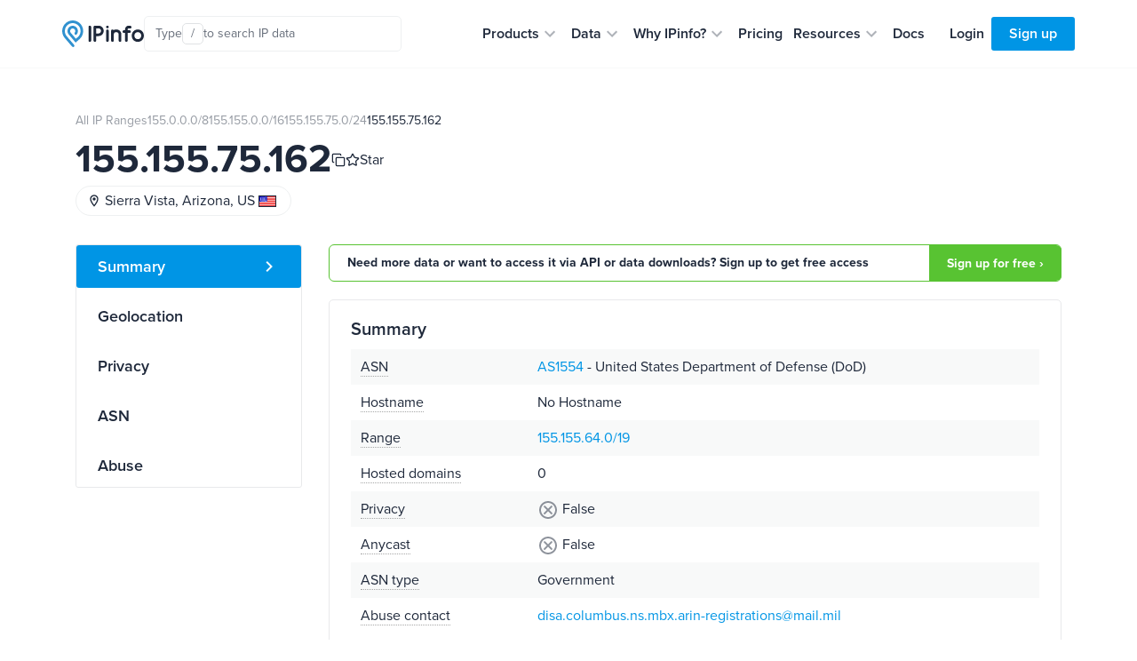

--- FILE ---
content_type: text/html; charset=utf-8
request_url: https://ipinfo.io/155.155.75.162
body_size: 15143
content:


<!DOCTYPE html>
<html lang="en">
<head>
    <title>
    155.155.75.162 | Sierra Vista, AS1554, & VPN Not Detected
 - IPinfo.io</title>
    <meta charset="utf-8">
    <meta name="apple-itunes-app" content="app-id=917634022">
    <meta name="viewport" content="width=device-width, initial-scale=1, shrink-to-fit=no, user-scalable=no">
    <meta name="description" content="
    
        Get Details for IP 155.155.75.162: Hosted by United States Department of Defense (DoD), located in Sierra Vista, Arizona, United States. View ranges, ASN info, and related IPs.
    
">

    <script type="application/ld+json">
        {
            "@context": "https://schema.org",
            "@graph": [
              {
                "@type": "WebSite",
                "url": "https://ipinfo.io/"
              },
              {
                "@type": "SoftwareApplication",
                "name": "IPinfo",
                "url": "https://ipinfo.io/",
                "operatingSystem": "All (API/Offline Database)",
                "applicationCategory": "DeveloperApplication",
                "image": "https://website-cdn.assets.ipinfo.io/_next/static/media/logo-negative.e34074b5.svg",
                "description": "A free, lightweight web application and API service providing instant, high-level IP address details, including city, region, country, and organization (ISP) information. Accurate country-level geolocation and ASN details for free. No monthly fees, no credit card required, and unlimited API requests."
              }
            ]
          }
    </script>

    <script src="https://cdn-4.convertexperiments.com/v1/js/100412930-100413825.js?environment=live"></script>

    <link rel="manifest" href="https://cdn.assets.ipinfo.io/static/manifest.json">
    <link rel="icon" sizes="48x48" href="https://cdn.assets.ipinfo.io/static/deviceicons/android-icon-48x48.png">
    <link rel="icon" sizes="96x96" href="https://cdn.assets.ipinfo.io/static/deviceicons/android-icon-96x96.png">
    <link rel="icon" sizes="192x192" href="https://cdn.assets.ipinfo.io/static/deviceicons/android-icon-192x192.png">
    <link rel="apple-touch-icon-precomposed" href="https://cdn.assets.ipinfo.io/static/deviceicons/apple-icon-precomposed.png">
    <link type="image/x-icon" href="https://cdn.assets.ipinfo.io/static/favicon-96x96.png?v3" rel="shortcut icon">

    <script src="/static/js/js.cookie.min.js"></script>
    
<!-- Google Tag Manager -->
<script>
  const gtmId = 'GTM-KT5KQLB';

  (function(w,d,s,l,i){w[l]=w[l]||[];w[l].push({'gtm.start':
      new Date().getTime(),event:'gtm.js'});var f=d.getElementsByTagName(s)[0],
                                                j=d.createElement(s),dl=l!='dataLayer'?'&l='+l:'';j.async=true;j.src=
    'https://www.googletagmanager.com/gtm.js?id='+i+dl;f.parentNode.insertBefore(j,f);
  })(window,document, 'script', 'dataLayer', gtmId)
</script>



<!-- End Google Tag Manager -->


    
  <script>
    window.captureEvent = function(ev) {
      if (!ev?.detail?.event) {
        return
      }

      if (window.dataLayer) {
        window.dataLayer.push(ev.detail.analyticsEvent)
      }
    }

    document.addEventListener('DASHBOARD_ACTIVITY', window.captureEvent)
  </script>




    <link rel="preconnect" href="https://use.typekit.net" crossorigin />
    <link rel="preload" as="style" href="https://use.typekit.net/qls3unz.css" />
    <link rel="stylesheet" href="https://use.typekit.net/qls3unz.css" media="print" onload="this.media='all'" />
    <noscript>
        <link rel="stylesheet" href="https://use.typekit.net/qls3unz.css" />
    </noscript>
    <link rel="preconnect" href="https://fonts.gstatic.com" crossorigin />
    <link rel="preload" as="style" href="https://fonts.googleapis.com/css2?family=Source+Code+Pro&display=swap" />
    <link rel="stylesheet" href="https://fonts.googleapis.com/css2?family=Source+Code+Pro&display=swap" media="print" onload="this.media='all'" />
    <noscript>
        <link rel="stylesheet" href="https://fonts.googleapis.com/css2?family=Source+Code+Pro&display=swap" />
    </noscript>
    <link rel="stylesheet" href="https://cdn.assets.ipinfo.io/static/dist/fast.css">
    
    
    <link rel="stylesheet" href="https://cdn.assets.ipinfo.io/static/dist/flags.css">
    <link rel="stylesheet" href="https://cdn.assets.ipinfo.io/static/dist/ip-asn.css">

    
    <style>
    </style>

    <meta name="twitter:card" content="summary_large_image" />
    <meta name="twitter:site" content="@ipinfo" />
    <meta name="twitter:title" content="
    155.155.75.162 | Sierra Vista, AS1554, & VPN Not Detected
 - IPinfo.io" />
    <meta name="twitter:description" content="
    
        Get Details for IP 155.155.75.162: Hosted by United States Department of Defense (DoD), located in Sierra Vista, Arizona, United States. View ranges, ASN info, and related IPs.
    
" />
    <meta name="twitter:image" content="https://ipinfo.io/static/images/og_logo.png" />

    <link rel="canonical" href="https://ipinfo.io/155.155.75.162">

    <meta property="og:image" content="https://ipinfo.io/static/images/og_logo.png" />
    <meta property="og:title" content="
    155.155.75.162 | Sierra Vista, AS1554, & VPN Not Detected
 - IPinfo.io" />
    <meta property="og:description" content="
    
        Get Details for IP 155.155.75.162: Hosted by United States Department of Defense (DoD), located in Sierra Vista, Arizona, United States. View ranges, ASN info, and related IPs.
    
" />

    <meta property="og:type" content="website" />
    <meta property="og:url" content="https://ipinfo.io/155.155.75.162" />

    <script>
    !function(t,e){var o,n,p,r;e.__SV||(window.posthog=e,e._i=[],e.init=function(i,s,a){function g(t,e){var o=e.split(".");2==o.length&&(t=t[o[0]],e=o[1]),t[e]=function(){t.push([e].concat(Array.prototype.slice.call(arguments,0)))}}(p=t.createElement("script")).type="text/javascript",p.crossOrigin="anonymous",p.async=!0,p.src=s.api_host.replace(".i.posthog.com","-assets.i.posthog.com")+"/static/array.js",(r=t.getElementsByTagName("script")[0]).parentNode.insertBefore(p,r);var u=e;for(void 0!==a?u=e[a]=[]:a="posthog",u.people=u.people||[],u.toString=function(t){var e="posthog";return"posthog"!==a&&(e+="."+a),t||(e+=" (stub)"),e},u.people.toString=function(){return u.toString(1)+".people (stub)"},o="init capture register register_once register_for_session unregister unregister_for_session getFeatureFlag getFeatureFlagPayload isFeatureEnabled reloadFeatureFlags updateEarlyAccessFeatureEnrollment getEarlyAccessFeatures on onFeatureFlags onSessionId getSurveys getActiveMatchingSurveys renderSurvey canRenderSurvey getNextSurveyStep identify setPersonProperties group resetGroups setPersonPropertiesForFlags resetPersonPropertiesForFlags setGroupPropertiesForFlags resetGroupPropertiesForFlags reset get_distinct_id getGroups get_session_id get_session_replay_url alias set_config startSessionRecording stopSessionRecording sessionRecordingStarted captureException loadToolbar get_property getSessionProperty createPersonProfile opt_in_capturing opt_out_capturing has_opted_in_capturing has_opted_out_capturing clear_opt_in_out_capturing debug".split(" "),n=0;n<o.length;n++)g(u,o[n]);e._i.push([i,s,a])},e.__SV=1)}(document,window.posthog||[]);

    posthog.init('phc_EhEopj3qTlhp5jhhMAyuhl0PFBwe6xfzSKGKCkJc9vg', {
        api_host: 'https://us.i.posthog.com',
        autocapture: false,
        capture_pageview: false,
        capture_pageleave: 'if_capture_pageview',
    });
</script>



</head>

<body class="position-relative" data-target="#menu-items" data-spy="scroll" data-offset="140" data-page-type="ip-address">
    
    <header class="public-header">
        <div class="public-header__container">
            <div class="public-header__container-content">
                <div class="public-header__container-content-left">
                    <a href="/" class="public-header__content-left-logo">
                        <img src="https://cdn.assets.ipinfo.io/static/images/layout/logo.svg" width="92" height="30" alt="IPinfo">
                    </a>

                    <div class="public-header__content-left-lookup-container">
                        
<div id="lookup-search" class="lookup-search with-shortcuts-references" data-active="false" data-invalid="false">
    <form id="lookup-search-form" class="lookup-search__form">
        <input
            id="lookup-search-input"
            type="text"
            autocomplete="off"
            placeholder="Search any IP data"
            class="lookup-search__input"
            value=""
        >

        <div class="lookup-search__icons">
            <span class="lookup-search__icons-search">
                <svg xmlns="http://www.w3.org/2000/svg" width="20" height="20" viewBox="0 0 24 24"><path fill="currentColor" d="M15.5 14h-.79l-.28-.27A6.47 6.47 0 0 0 16 9.5A6.5 6.5 0 1 0 9.5 16c1.61 0 3.09-.59 4.23-1.57l.27.28v.79l5 4.99L20.49 19zm-6 0C7.01 14 5 11.99 5 9.5S7.01 5 9.5 5S14 7.01 14 9.5S11.99 14 9.5 14"/></svg>
            </span>
            <div class="lookup-search__icons-command-key">
                <kbd class="block font-sans">⌘K</kbd>
            </div>
            <div class="lookup-search__visual-placeholder">
                <span class="lookup-search__visual-placeholder-text">Type</span>
                <kbd class="lookup-search__visual-placeholder-kbd">/</kbd>
                <span class="lookup-search__visual-placeholder-text">to search<span class="lookup-search__visual-placeholder-text--xl"> IP data</span></span>
            </div>
        </div>
    </form>

    <div id="lookup-search-dropdown" class="lookup-search__dropdown">
        <div id="lookup-search-dropdown-error" class="lookup-search__dropdown-error">
            <span id="lookup-search-dropdown-error-text"></span>
            <div class="lookup-search__dropdown-divider"></div>
        </div>

        <div id="lookup-search-dropdown-items" class="lookup-search__dropdown-items">
        </div>

        <div class="lookup-search__dropdown-divider"></div>

        <div class="lookup-search__dropdown-bottom-links">
            <a href="/dashboard/lookup/history" class="lookup-search__dropdown-bottom-link">History</a>
        
            <span class="lookup-search__dropdown-bottom-dot"></span>
        
            <a id="starred-link" href="/dashboard/starred" class="lookup-search__dropdown-bottom-link">Starred</a>
        
            <span class="lookup-search__dropdown-bottom-dot"></span>
        
            <button type="button" class="lookup-search__dropdown-bottom-hotkeys" id="lookup-search-hotkeys-button">
                <kbd class="lookup-search__dropdown-item-kbd">?</kbd>
                <span>Hotkeys</span>
            </button>
        </div>
    </div>
</div>

                    </div>
                </div>

                <div class="public-header__container-content-right">
                    <div class="public-header__content-right-navigation">
                        <nav class="public-header__navigation">
                            <ul class="public-header__navigation-list">
                                <li data-expanded="false">
                                    <button class="public-header__navigation-item" type="button" aria-label="Products" aria-expanded="false" aria-controls="products" aria-haspopup="menu" aria-roledescription="navigation item">
                                        <span>Products</span>

                                        <svg
                                            xmlns="http://www.w3.org/2000/svg"
                                            xmlns:xlink="http://www.w3.org/1999/xlink"
                                            aria-hidden="true"
                                            role="img"
                                            width="24"
                                            height="24"
                                            preserveAspectRatio="xMidYMid meet"
                                            viewBox="0 0 24 24"
                                        >
                                            <path
                                                fill="#afb3b9"
                                                d="M7.41 8.59L12 13.17l4.59-4.58L18 10l-6 6l-6-6z"
                                            >
                                            </path>
                                        </svg>
                                    </button>
                                </li>

                                <li data-expanded="false">
                                    <button class="public-header__navigation-item" type="button" aria-label="Data" aria-expanded="false" aria-controls="data" aria-haspopup="menu" aria-roledescription="navigation item">
                                        <span>Data</span>

                                        <svg
                                            xmlns="http://www.w3.org/2000/svg"
                                            xmlns:xlink="http://www.w3.org/1999/xlink"
                                            aria-hidden="true"
                                            role="img"
                                            width="24"
                                            height="24"
                                            preserveAspectRatio="xMidYMid meet"
                                            viewBox="0 0 24 24"
                                        >
                                            <path
                                                fill="#afb3b9"
                                                d="M7.41 8.59L12 13.17l4.59-4.58L18 10l-6 6l-6-6z"
                                            >
                                            </path>
                                        </svg>
                                    </button>
                                </li>

                                <li data-expanded="false">
                                    <button class="public-header__navigation-item" type="button" aria-label="Why IPinfo?" aria-expanded="false" aria-controls="why-ipinfo" aria-haspopup="menu" aria-roledescription="navigation item">
                                        <span>Why IPinfo?</span>

                                        <svg
                                            xmlns="http://www.w3.org/2000/svg"
                                            xmlns:xlink="http://www.w3.org/1999/xlink"
                                            aria-hidden="true"
                                            role="img"
                                            width="24"
                                            height="24"
                                            preserveAspectRatio="xMidYMid meet"
                                            viewBox="0 0 24 24"
                                        >
                                            <path
                                                fill="#afb3b9"
                                                d="M7.41 8.59L12 13.17l4.59-4.58L18 10l-6 6l-6-6z"
                                            >
                                            </path>
                                        </svg>
                                    </button>
                                </li>

                                <li>
                                    <a href="/pricing" class="public-header__navigation-item" aria-roledescription="navigation item">
                                        <span>Pricing</span>
                                    </a>
                                </li>

                                <li data-expanded="false">
                                    <button class="public-header__navigation-item" type="button" aria-label="Resources" aria-expanded="false" aria-controls="resources" aria-haspopup="menu" aria-roledescription="navigation item">
                                        <span>Resources</span>

                                        <svg
                                            xmlns="http://www.w3.org/2000/svg"
                                            xmlns:xlink="http://www.w3.org/1999/xlink"
                                            aria-hidden="true"
                                            role="img"
                                            width="24"
                                            height="24"
                                            preserveAspectRatio="xMidYMid meet"
                                            viewBox="0 0 24 24"
                                        >
                                            <path
                                                fill="#afb3b9"
                                                d="M7.41 8.59L12 13.17l4.59-4.58L18 10l-6 6l-6-6z"
                                            >
                                            </path>
                                        </svg>
                                    </button>
                                </li>

                                <li>
                                    <a href="/developers" class="public-header__navigation-item" aria-roledescription="navigation item">
                                        <span>Docs</span>
                                    </a>
                                </li>
                            </ul>

                            <div class="public-header__navigation-dropdown" data-visible="false">
                                <div class="public-header__navigation-dropdown-aside">
                                </div>
                                <div class="public-header__navigation-dropdown-main">
                                </div>
                            </div>
                        </nav>
                    </div>

                    <div class="public-header__actions">
                        <div class="public-header__actions-menu">
                            <button type="button" class="public-header__actions-menu-button" aria-label="Toggle menu">
                                <svg class="public-header__actions-menu-button-icon public-header__actions-menu-button-icon--menu" xmlns="http://www.w3.org/2000/svg" width="24" height="24" viewBox="0 0 24 24">
                                    <path fill="currentColor" d="M3 18h18v-2H3zm0-5h18v-2H3zm0-7v2h18V6z"/>
                                </svg>
                                <svg class="public-header__actions-menu-button-icon public-header__actions-menu-button-icon--close" xmlns="http://www.w3.org/2000/svg" width="24" height="24" viewBox="0 0 24 24">
                                    <path fill="currentColor" d="M19 6.41L17.59 5L12 10.59L6.41 5L5 6.41L10.59 12L5 17.59L6.41 19L12 13.41L17.59 19L19 17.59L13.41 12z"/>
                                </svg>
                            </button>
                        </div>

                        <div class="public-header__actions-buttons">
                            
                                <a href="/login" class="public-header__actions-buttons-button public-header__actions-buttons-login"><span>Login</span></a>
                                <a href="/signup" class="public-header__actions-buttons-button public-header__actions-buttons-signup"><span>Sign up</span></a>
                            
                        </div>
                    </div>
                </div>
            </div>

            <div class="public-header__mobile-menu" data-open="false">
                <div class="public-header__mobile-menu-content">
                    <div class="public-header__mobile-menu-buttons">
                        
                            <a href="/login" class="public-header__actions-buttons-button public-header__actions-buttons-login">Login</a>
                            <a href="/signup" class="public-header__actions-buttons-button public-header__actions-buttons-signup">Sign up</a>
                        
                    </div>

                    <div class="public-header__mobile-menu-lookup">
                        
<div id="lookup-search-mobile" class="lookup-search lookup-search-mobile" data-active="false" data-invalid="false">
    <form id="lookup-search-mobile-form" class="lookup-search__form">
        <input
            id="lookup-search-mobile-input"
            type="text"
            autocomplete="off"
            placeholder="Search any IP data"
            class="lookup-search__input"
            value=""
        >
    </form>

    <div class="lookup-search-mobile__error-message">
        <span>Invalid IP or ASN</span>
    </div>
</div>

                    </div>

                    <nav class="public-header__mobile-menu-navigation">
                        <ul class="public-header__mobile-menu-navigation-list">
                            <li data-expanded="false">
                                <button class="public-header__mobile-menu-navigation-item" type="button" data-nav-id="products">
                                    <span>Products</span>
                                    <svg xmlns="http://www.w3.org/2000/svg" width="24" height="24" viewBox="0 0 24 24">
                                        <path fill="#afb3b9" d="M7.41 8.59L12 13.17l4.59-4.58L18 10l-6 6l-6-6z"></path>
                                    </svg>
                                </button>
                                <ul class="public-header__mobile-menu-navigation-submenu"></ul>
                            </li>

                            <li data-expanded="false">
                                <button class="public-header__mobile-menu-navigation-item" type="button" data-nav-id="data">
                                    <span>Data</span>
                                    <svg xmlns="http://www.w3.org/2000/svg" width="24" height="24" viewBox="0 0 24 24">
                                        <path fill="#afb3b9" d="M7.41 8.59L12 13.17l4.59-4.58L18 10l-6 6l-6-6z"></path>
                                    </svg>
                                </button>
                                <ul class="public-header__mobile-menu-navigation-submenu"></ul>
                            </li>

                            <li data-expanded="false">
                                <button class="public-header__mobile-menu-navigation-item" type="button" data-nav-id="why-ipinfo">
                                    <span>Why IPinfo?</span>
                                    <svg xmlns="http://www.w3.org/2000/svg" width="24" height="24" viewBox="0 0 24 24">
                                        <path fill="#afb3b9" d="M7.41 8.59L12 13.17l4.59-4.58L18 10l-6 6l-6-6z"></path>
                                    </svg>
                                </button>
                                <ul class="public-header__mobile-menu-navigation-submenu"></ul>
                            </li>

                            <li>
                                <a href="/pricing" class="public-header__mobile-menu-navigation-item">
                                    <span>Pricing</span>
                                </a>
                            </li>

                            <li data-expanded="false">
                                <button class="public-header__mobile-menu-navigation-item" type="button" data-nav-id="resources">
                                    <span>Resources</span>
                                    <svg xmlns="http://www.w3.org/2000/svg" width="24" height="24" viewBox="0 0 24 24">
                                        <path fill="#afb3b9" d="M7.41 8.59L12 13.17l4.59-4.58L18 10l-6 6l-6-6z"></path>
                                    </svg>
                                </button>
                                <ul class="public-header__mobile-menu-navigation-submenu"></ul>
                            </li>

                            <li>
                                <a href="/developers" class="public-header__mobile-menu-navigation-item">
                                    <span>Docs</span>
                                </a>
                            </li>
                        </ul>
                    </nav>
                </div>
            </div>
        </div>
    </header>
    
    <div class="main-content ">
        

<script type="application/ld+json">
{
  "@context": "https://schema.org",
  "@graph": [
    {
      "@type": "WebSite",
      "url": "https://ipinfo.io/"
    },
    {
      "@type": "Service",
      "name": "IP Address Lookup for 155.155.75.162",
      "serviceType": "IP Data Lookup",
      "description": "Comprehensive data intelligence and geolocation data for the IP address 155.155.75.162. Includes location, network, company, and security details.",
      "url": "https://ipinfo.io/155.155.75.162",
      "serviceOutput": {
        "@type": "Organization",
        "name": "IPinfo, The Internet Data Company",
        "url": "https://ipinfo.io/about"
      },
      "areaServed": {
        "@type": "Place",
        "name": "Sierra Vista, Arizona, United States",
        "geo": {
          "@type": "GeoCoordinates",
          "latitude": "31.5587",
          "longitude": "-110.3441"
        }
      },
      "provider": {
        "@type": "Organization",
        "name": "IPinfo"
      }
    }
  ]
}
</script>

<div class="container design-new">
    <section class="net-page-header">
            
            <ol class="breadcrumbs mb-1">
                <li>
                    <a href="/ips">All IP Ranges</a>
                </li>
                
                
                    <li>
                        <a href="/ips/155.0.0.0/8">155.0.0.0/8</a>
                    </li>
                
                    <li>
                        <a href="/ips/155.155.0.0/16">155.155.0.0/16</a>
                    </li>
                
                    <li>
                        <a href="/ips/155.155.75.0/24">155.155.75.0/24</a>
                    </li>
                
                <li>
                    155.155.75.162
                </li>
            </ol>
            
            

            <div style="display: flex; align-items: center; gap: 16px;">
                <h1 class="h1-data-pages">155.155.75.162</h1>
                
                    
<div class="ip-actions" data-ip="155.155.75.162">
    <button
        title="Copy"
        class="ip-actions__copy-icon"
        data-copy="155.155.75.162"
    >
        <div style="width: 16px; height: 16px;">
            <svg
                class="ip-actions__copy-icon-confirm"
                xmlns="http://www.w3.org/2000/svg"
                width="16"
                height="16"
                viewBox="0 0 24 24"
                fill="none"
                stroke="currentColor"
                stroke-width="2"
                stroke-linecap="round"
                stroke-linejoin="round"
                class="lucide lucide-check-icon lucide-check"
            >
                <path d="M20 6 9 17l-5-5" />
            </svg>
            <svg
                class="ip-actions__copy-icon-default"
                xmlns="http://www.w3.org/2000/svg"
                width="16"
                height="16"
                viewBox="0 0 24 24"
                fill="none"
                stroke="currentColor"
                stroke-width="2"
                stroke-linecap="round"
                stroke-linejoin="round"
                class="lucide lucide-copy-icon lucide-copy"
            >
                <rect width="14" height="14" x="8" y="8" rx="2" ry="2" />
                <path
                    d="M4 16c-1.1 0-2-.9-2-2V4c0-1.1.9-2 2-2h10c1.1 0 2 .9 2 2"
                />
            </svg>
        </div>
    </button>

    <button
        id="star-ip-button"
        title="Star IP address"
        class="ip-actions__star-button"
        data-ip="155.155.75.162"
        disabled
    >
        <div style="width: 16px; height: 16px;">
            <svg
                xmlns="http://www.w3.org/2000/svg"
                width="16"
                height="16"
                viewBox="0 0 24 24"
                fill="currentColor"
                stroke="currentColor"
                stroke-width="2"
                stroke-linecap="round"
                stroke-linejoin="round"
                class="star-icon-starred lucide lucide-star-icon lucide-star"
            >
                <path
                    d="M11.525 2.295a.53.53 0 0 1 .95 0l2.31 4.679a2.123 2.123 0 0 0 1.595 1.16l5.166.756a.53.53 0 0 1 .294.904l-3.736 3.638a2.123 2.123 0 0 0-.611 1.878l.882 5.14a.53.53 0 0 1-.771.56l-4.618-2.428a2.122 2.122 0 0 0-1.973 0L6.396 21.01a.53.53 0 0 1-.77-.56l.881-5.139a2.122 2.122 0 0 0-.611-1.879L2.16 9.795a.53.53 0 0 1 .294-.906l5.165-.755a2.122 2.122 0 0 0 1.597-1.16z"
                />
            </svg>
            <svg
                xmlns="http://www.w3.org/2000/svg"
                width="16"
                height="16"
                viewBox="0 0 24 24"
                fill="none"
                stroke="currentColor"
                stroke-width="2"
                stroke-linecap="round"
                stroke-linejoin="round"
                class="star-icon-star lucide lucide-star-icon lucide-star"
            >
                <path
                    d="M11.525 2.295a.53.53 0 0 1 .95 0l2.31 4.679a2.123 2.123 0 0 0 1.595 1.16l5.166.756a.53.53 0 0 1 .294.904l-3.736 3.638a2.123 2.123 0 0 0-.611 1.878l.882 5.14a.53.53 0 0 1-.771.56l-4.618-2.428a2.122 2.122 0 0 0-1.973 0L6.396 21.01a.53.53 0 0 1-.77-.56l.881-5.139a2.122 2.122 0 0 0-.611-1.879L2.16 9.795a.53.53 0 0 1 .294-.906l5.165-.755a2.122 2.122 0 0 0 1.597-1.16z"
                />
            </svg>
        </div>
        <span>Star</span>
    </button>
</div>

                
            </div>

            

            

            

            

        <div class="flex items-center">
            <div class="tags flex items-center">
                <a href="/countries/us" class="tag flex items-center">
                    <img src="https://cdn.assets.ipinfo.io/static/images/layout/location-on.svg" class="mr-1"/>
                    Sierra Vista, Arizona, US
                    <i class="flag flag-us flex items-center ml-1"></i>
                </a>
                
    
        <ul class="tags mb-0 flex items-center">
            
        </ul>
    

            </div>
        </div>
    </section>

    <section class="pt-0">
        <div class="row">
            <div class="col-lg-3 d-none d-lg-block pt-3">
                <div class="position-sticky" style="top: 96px;">
                    <ul class="nav flex-column ds21-vertical-menu" id="menu-items">
                        <li class="nav-item">
                            <a class="nav-link active" href="#block-summary">Summary</a>
                        </li>
                        <li class="nav-item">
                            <a class="nav-link" href="#block-geolocation">Geolocation</a>
                        </li>
                        
                        <li class="nav-item">
                            <a class="nav-link" href="#block-privacy">Privacy</a>
                        </li>
                        <li class="nav-item">
                            <a class="nav-link" href="#block-asn">ASN</a>
                        </li>
                        
                        
                        <li class="nav-item">
                            <a class="nav-link" href="#block-abuse">Abuse</a>
                        </li>
                        
                        
                    </ul>
                </div>
            </div>

            <div class="col-sm-12 col-lg-9">

            
                <div class="pt-3 pt-md-3 pb-1 call-to-action-sticky">
                    <div class="call-to-action call-to-action-green call-to-action-horizontal ">
                        <p class="text-charcoal-blue-15">Need more data or want to access it via API or data downloads? Sign up to get free access</p>
                        <a class="action-called-to" href="/signup">Sign up for free ›</a>
                    </div>
                </div>
            

                <div class="pt-3 pt-md-3 pb-1" id="block-summary">

                    <div class="card card-details mt-0">
                        <h2 class="h4 mb-2">Summary</h2>

                        <table class="table table-striped table-borderless table-sm two-column-table mb-0">
                            <tbody>

                                <tr>
                                    <td>
                                        <span
                                        class="text-popover"
                                        data-toggle="popover"
                                        data-placement="top"
                                        data-content="An autonomous system is a collection of connected Internet Protocol routing prefixes under the control of one or more network operators on behalf of a single administrative entity or domain, that presents a common and clearly defined routing policy to the Internet."
                                        data-trigger="hover">ASN</span>
                                    </td>
                                    <td>
                                        
                                            <a href="/AS1554">AS1554</a>
    
 - United States Department of Defense (DoD)
                                        
                                    </td>
                                </tr>


                                <tr>
                                    <td>
                                        <span
                                        class="text-popover"
                                        data-toggle="popover"
                                        data-placement="top"
                                        data-content="On the Internet, a hostname is a domain name assigned to a host computer. This is usually a combination of the host's local name with its parent domain's name."
                                        data-trigger="hover">Hostname</span>
                                    </td>
                                    <td>No Hostname
    </td>
                                </tr>

                                <tr>
                                    <td>
                                        <span
                                        class="text-popover"
                                        data-toggle="popover"
                                        data-placement="top"
                                        data-content="IP block that the IP address is part of."
                                        data-trigger="hover">Range</span>
                                    </td>
                                    <td><a href="/AS1554/155.155.64.0/19">155.155.64.0/19</a></td>
                                </tr>

                                

                                <tr>
                                    <td>
                                        <span
                                        class="text-popover"
                                        data-toggle="popover"
                                        data-placement="top"
                                        data-content="Number of domains hosted on this IP address"
                                        data-trigger="hover">Hosted domains</span>
                                    </td>
                                    <td>0</td>
                                </tr>


                                <tr>
                                    <td>
                                        <span
                                        class="text-popover"
                                        data-toggle="popover"
                                        data-placement="top"
                                        data-content="Whether the IP is using a VPN or another method to hide it"
                                        data-trigger="hover">Privacy</span>
                                    </td>
                                    <td>
                                        <span class="icon-24">
    
        <img class="mw-100 opacity-50" src="https://cdn.assets.ipinfo.io/static/images/ip-asn-icons/wrong-big.svg" />
    
</span>
                                        False
    
                                    </td>
                                </tr>

                                <tr>
                                    <td>
                                        <span
                                        class="text-popover"
                                        data-toggle="popover"
                                        data-placement="top"
                                        data-content="Anycast addresses are addresses that are shared by multiple systems"
                                        data-trigger="hover">Anycast</span>
                                    </td>
                                    <td>
                                        <span class="icon-24">
    
        <img class="mw-100 opacity-50" src="https://cdn.assets.ipinfo.io/static/images/ip-asn-icons/wrong-big.svg" />
    
</span>
                                        False
    
                                        
                                    </td>
                                </tr>

                                <tr>
                                    <td>
                                        <span
                                        class="text-popover"
                                        data-toggle="popover"
                                        data-placement="top"
                                        data-content="ISP, business or hosting"
                                        data-trigger="hover">ASN type</span>
                                    </td>
                                    <td>Government</td>
                                </tr>

                                <tr>
                                    <td>
                                        <span
                                        class="text-popover"
                                        data-toggle="popover"
                                        data-placement="top"
                                        data-content="Information belonging to the abuse contact"
                                        data-trigger="hover">Abuse contact</span>
                                    </td>
                                    <td>
                                        
                                            <a href="mailto:disa.columbus.ns.mbx.arin-registrations@mail.mil">disa.columbus.ns.mbx.arin-registrations@mail.mil</a>
                                        
                                    </td>
                                </tr>
                            </tbody>
                        </table>
                    </div>
                </div>

                <div id="block-geolocation" class="pt-3 pb-1">
                    <div class="card card-details">
                        <h2 class="h4 mb-2">IP Geolocation</h2>
                        <div class="d-md-flex justify-content-between">
                            <div>
                                <table class="table table-borderless table-xs geo-table">
                                    <tr>
                                        <td>City</td>
                                        <td>Sierra Vista</td>
                                    </tr>

                                    <tr>
                                        <td>State</td>
                                        <td>Arizona</td>
                                    </tr>

                                    <tr>
                                        <td>Country</td>
                                        <td><i class="flag flag-us mr-n1"></i> <a href="/countries/us">United States</a></td>
                                    </tr>

                                    <tr>
                                        <td>Postal</td>
                                        <td>85613</td>
                                    </tr>

                                    <tr>
                                        <td>Local time</td>
                                        <td>08:00 PM, Tuesday, January 13, 2026</td>
                                    </tr>

                                    <tr>
                                        <td>Timezone</td>
                                        <td>America/Phoenix</td>
                                    </tr>

                                    <tr>
                                        <td>Coordinates</td>
                                        <td>31.5587 N, 110.3441 W</td>
                                    </tr>
                                </table>
                            </div>

                            <div class="border">
                                <div class="row px-3">
                                    <iframe class="w-100" height="195" frameborder="0" src="https://www.google.com/maps/embed/v1/view?zoom=10&amp;center=31.5587,-110.3441&amp;key=AIzaSyAxNWYO2ifliaHY1yyosoPq6YTjmhhcqTk" allowfullscreen></iframe>
                                </div>
                                <div class="text-center p-2"><strong>31.5587 N, 110.3441 W</strong></div>
                            </div>
                        </div>

                        

                        

    

    <div class="api-information mt-4 row no-gutters align-items-center justify-content-between">
        <div class="col-md-7">
            <h3 class="h5 mb-2">IP Geolocation data</h3>
            <div class="opacity-75">IP geolocation lookup is the identification of an IP address&#39; geographic location in the real world.</div>
            <div class="mt-3 font-size-14 opacity-75">
                Useful for
                
                    <a href="/use-cases/ip-based-website-customization" class="charcoal-link">Web Personalization</a>, 
    
                     and 
    
                
                    <a href="/use-cases/ip-data-for-fintech" class="charcoal-link">Financial Technology</a>
    
                    
    
                
            </div>
        </div>
        <div class="mt-3 mt-md-0">
            <strong class="d-flex align-items-center">
                <a href="/data/ip-geolocation" class="text-decoration-none">IP Geolocation API &amp; Database<img class="ml-1" src="https://cdn.assets.ipinfo.io/static/images/ip-asn-icons/gt-arrow.svg" /></a>
            </strong>
            
            
        </div>
    </div>

                    </div>
                </div>

                

                <div id="block-privacy" class="pt-3 pb-1">
                    <div class="card card-details">
                        <h2 class="h4 mb-2">Privacy Detection</h2>
                        <div class="privacy-detection-grid">
                            

                            

                            

                            

                            

                            

                            <div class="privacy-pills">
                                
                                    <div class="privacy-pill">
                                        <svg width="16" height="16" viewBox="0 0 16 16" fill="none" xmlns="http://www.w3.org/2000/svg">
                                            <circle cx="8" cy="8" r="7" stroke="currentColor" stroke-width="1.5"/>
                                            <path d="M5 8L11 8" stroke="currentColor" stroke-width="1.5" stroke-linecap="round"/>
                                        </svg>
                                        <span>VPN</span>
                                    </div>
                                

                                
                                    <div class="privacy-pill">
                                        <svg width="16" height="16" viewBox="0 0 16 16" fill="none" xmlns="http://www.w3.org/2000/svg">
                                            <circle cx="8" cy="8" r="7" stroke="currentColor" stroke-width="1.5"/>
                                            <path d="M5 8L11 8" stroke="currentColor" stroke-width="1.5" stroke-linecap="round"/>
                                        </svg>
                                        <span>Proxy</span>
                                    </div>
                                

                                
                                    <div class="privacy-pill">
                                        <svg width="16" height="16" viewBox="0 0 16 16" fill="none" xmlns="http://www.w3.org/2000/svg">
                                            <circle cx="8" cy="8" r="7" stroke="currentColor" stroke-width="1.5"/>
                                            <path d="M5 8L11 8" stroke="currentColor" stroke-width="1.5" stroke-linecap="round"/>
                                        </svg>
                                        <span>Tor</span>
                                    </div>
                                

                                
                                    <div class="privacy-pill">
                                        <svg width="16" height="16" viewBox="0 0 16 16" fill="none" xmlns="http://www.w3.org/2000/svg">
                                            <circle cx="8" cy="8" r="7" stroke="currentColor" stroke-width="1.5"/>
                                            <path d="M5 8L11 8" stroke="currentColor" stroke-width="1.5" stroke-linecap="round"/>
                                        </svg>
                                        <span>Relay</span>
                                    </div>
                                

                                
                                    <div class="privacy-pill">
                                        <svg width="16" height="16" viewBox="0 0 16 16" fill="none" xmlns="http://www.w3.org/2000/svg">
                                            <circle cx="8" cy="8" r="7" stroke="currentColor" stroke-width="1.5"/>
                                            <path d="M5 8L11 8" stroke="currentColor" stroke-width="1.5" stroke-linecap="round"/>
                                        </svg>
                                        <span>Hosting</span>
                                    </div>
                                

                                
                                    <div class="privacy-pill">
                                        <svg width="16" height="16" viewBox="0 0 16 16" fill="none" xmlns="http://www.w3.org/2000/svg">
                                            <circle cx="8" cy="8" r="7" stroke="currentColor" stroke-width="1.5"/>
                                            <path d="M5 8L11 8" stroke="currentColor" stroke-width="1.5" stroke-linecap="round"/>
                                        </svg>
                                        <span>Residential Proxy</span>
                                    </div>
                                
                            </div>
                        </div>

                        

    

    <div class="api-information mt-4 row no-gutters align-items-center justify-content-between">
        <div class="col-md-7">
            <h3 class="h5 mb-2">Privacy Detection data</h3>
            <div class="opacity-75">Detects various methods used to mask a user&#39;s true IP address, including VPN detection, proxy detection, tor usage, relay usage, or a connection via a hosting provider.</div>
            <div class="mt-3 font-size-14 opacity-75">
                Useful for
                
                    <a href="/use-cases/cybersecurity" class="charcoal-link">Cybersecurity</a>, 
    
                     and 
    
                
                    <a href="/use-cases/ip-data-for-fintech" class="charcoal-link">Financial Technology</a>
    
                    
    
                
            </div>
        </div>
        <div class="mt-3 mt-md-0">
            <strong class="d-flex align-items-center">
                <a href="/data/proxy-vpn-detection" class="text-decoration-none">Privacy Detection API &amp; Database<img class="ml-1" src="https://cdn.assets.ipinfo.io/static/images/ip-asn-icons/gt-arrow.svg" /></a>
            </strong>
            
            
        </div>
    </div>

                    </div>
                </div>

                <div id="block-asn" class="pt-3 pb-1">
                    <div class="card card-details">
                        <h2 class="h4 mb-2">ASN</h2>

                        
                            <strong class="d-block font-size-26 mt-2">
                                <a href="/AS1554" class="text-decoration-none">AS1554</a> - United States Department of Defense (DoD)
                            </strong>

                            <div class="row  mt-3">
                                <div class="col-sm mt-3 mt-md-0">
                                    <div class="d-flex">
                                        <img class="align-self-start" src="https://cdn.assets.ipinfo.io/static/images/ip-asn-icons/domain.svg" />

                                        <div class="ml-2">
                                            <h6 class="uppercase-small-title">Domain</h6>
                                            <span>mail.mil</span>
                                        </div>
                                    </div>
                                </div>

                                <div class="col-sm mt-3 mt-md-0">
                                    <div class="d-flex">
                                        <img class="align-self-start" src="https://cdn.assets.ipinfo.io/static/images/ip-asn-icons/briefcase.svg" />

                                        <div class="ml-2">
                                            <h6 class="uppercase-small-title">ASN type</h6>
                                            <span>Government</span>
                                        </div>
                                    </div>
                                </div>

                                <div class="col-sm mt-3 mt-md-0">
                                    <div class="d-flex">
                                        <img class="align-self-start" src="https://cdn.assets.ipinfo.io/static/images/ip-asn-icons/network.svg" />

                                        <div class="ml-2">
                                            <h6 class="uppercase-small-title">Route</h6>
                                            <a href="/AS1554/155.155.64.0/19">155.155.64.0/19</a>
                                        </div>
                                    </div>
                                </div>
                            </div>
                            

    

    <div class="api-information mt-4 row no-gutters align-items-center justify-content-between">
        <div class="col-md-7">
            <h3 class="h5 mb-2">ASN data</h3>
            <div class="opacity-75">ASN details for every IP address and every ASN’s related domains, allocation date, registry name, total number of IP addresses, and assigned prefixes.</div>
            <div class="mt-3 font-size-14 opacity-75">
                Useful for
                
                    <a href="/use-cases/cybersecurity" class="charcoal-link">Cybersecurity</a>
    
                    
    
                
            </div>
        </div>
        <div class="mt-3 mt-md-0">
            <strong class="d-flex align-items-center">
                <a href="/data/ip-asn" class="text-decoration-none">ASN API &amp; Database<img class="ml-1" src="https://cdn.assets.ipinfo.io/static/images/ip-asn-icons/gt-arrow.svg" /></a>
            </strong>
            
            
        </div>
    </div>

                      
                    </div>
                </div>

                

                
                <div id="block-abuse" class="pt-3 pb-1">
                    <div class="card card-details">
                        <h2 class="h4 mb-2">Abuse Details</h2>

                        <div>
                            
                                <div class="my-2">
                                    <img
                                    src="https://cdn.assets.ipinfo.io/static/images/ip-asn-icons/place.svg"
                                    data-toggle="tooltip"
                                    data-placement="top"
                                    title="Abuse address" /> US, OH, Whitehall, DISA-Columbus, 300 North James Road, 43213
                                </div>
                            
                            
                                <div class="my-2">
                                    <img
                                    src="https://cdn.assets.ipinfo.io/static/images/ip-asn-icons/phone.svg"
                                    data-toggle="tooltip"
                                    data-placement="top"
                                    title="Contact number" /> +1-844-347-2457
                                </div>
                            
                            
                                <div class="my-2">
                                    <img
                                    src="https://cdn.assets.ipinfo.io/static/images/ip-asn-icons/mail.svg"
                                    data-toggle="tooltip"
                                    data-placement="top"
                                    title="Email address" />
                                    <a href="mailto:disa.columbus.ns.mbx.arin-registrations@mail.mil">disa.columbus.ns.mbx.arin-registrations@mail.mil</a>
                                </div>
                            
                        </div>

                        <div class="info-table my-3">
                            <div class="col-lg-6">
                                <div class="title">
                                    Name
                                </div>
                                <div>Registration</div>
                            </div>
                            <div class="col-lg-6">
                                <div class="title">
                                    Network
                                </div>
                                <div>
                                    155.155.0.0/16
                                </div>
                            </div>
                        </div>

                        

    

    <div class="api-information mt-4 row no-gutters align-items-center justify-content-between">
        <div class="col-md-7">
            <h3 class="h5 mb-2">Abuse Contact data</h3>
            <div class="opacity-75">Our abuse contact API returns data containing information belonging to the abuse contact of every IP address on the Internet.</div>
            <div class="mt-3 font-size-14 opacity-75">
                Useful for
                
                    <a href="/use-cases/cybersecurity" class="charcoal-link">Cybersecurity</a>
    
                    
    
                
            </div>
        </div>
        <div class="mt-3 mt-md-0">
            <strong class="d-flex align-items-center">
                <a href="/data/ip-abuse-contact" class="text-decoration-none">Abuse Contact API &amp; Database<img class="ml-1" src="https://cdn.assets.ipinfo.io/static/images/ip-asn-icons/gt-arrow.svg" /></a>
            </strong>
            
            
        </div>
    </div>

                    </div>
                </div>

                

                
            </div>
        </div>

    </section>

    <section>
    <div class="card bg-dark card-promotion">
        <div class="row">
            <div class="col-12 col-md-7">
                <h2>An API built with users in mind: reliable, accurate, and easy-to-use</h2>
                
                    <p>Discover why industry-leading companies around the globe love our data. IPinfo&#39;s accurate insights fuel use cases from cybersecurity, data enrichment, web personalization, and much more.</p>
                
                <div class="mt-3 mt-sm-5">
                    <a href="/signup" class="btn btn-lg btn-primary mr-md-3 mb-3">Get Started for Free</a>
                    <a href="/contact" class="btn btn-lg btn-secondary mb-3">Contact Sales</a>
                </div>
            </div>
            <div class="col-12 offset-md-1 col-md-4">
                <img src="https://cdn.assets.ipinfo.io/static/images/use-cases/promotion.svg" alt="IPinfo for all your IP geolocation needs">
            </div>
        </div>
    </div>
</section>

    <section>
        <div class="d-flex justify-content-between mb-3">
            <h2 class="mb-0">Our IP tools</h2>
            <a href="/tools" class="font-weight-semi-bold d-flex align-items-center charcoal-link text-decoration-none">Explore all tools <img src="https://cdn.assets.ipinfo.io/static/images/ip-asn-icons/chevron-right-charcoal.svg" class="ml-1"></a>
        </div>

        <div class="row">
    <div class="col-lg mb-3 mb-lg-0">
        <div class="card card-fill h-100">
            <img src="https://cdn.assets.ipinfo.io/static/images/icon-blue-floating-pin.svg" alt="What is my IP" width="36" height="36">
            <h4 class="my-2 py-1">What is my IP</h4>
            <p>Test our data accuracy by viewing insights from your IP address.</p>
            <a href="/what-is-my-ip" class="font-weight-semi-bold mt-1 d-flex align-items-center">See your IP address <img src="https://cdn.assets.ipinfo.io/static/images/data/icon-arrow-right.svg" class="ml-1"></a>
        </div>
    </div>

    <div class="col-lg mb-3 mb-lg-0">
        <div class="card card-fill h-100">
            <img src="https://cdn.assets.ipinfo.io/static/images/icon-blue-globe-pin.svg" alt="Map IPs" width="36" height="36">
            <h4 class="my-2 py-1">Map IPs</h4>
            <p>Paste up to 500,000 IPs to see where they're located on a map.</p>
            <a href="/tools/map" class="font-weight-semi-bold mt-1 d-flex align-items-center">Try Map IPs <img src="https://cdn.assets.ipinfo.io/static/images/data/icon-arrow-right.svg" class="ml-1"></a>
        </div>
    </div>

    <div class="col-lg mb-3 mb-lg-0">
        <div class="card card-fill h-100">
            <img src="https://cdn.assets.ipinfo.io/static/images/icon-blue-bar-chart-check.svg" alt="Summarize IPs" width="36" height="36">
            <h4 class="my-2 py-1">Summarize IPs</h4>
            <p>Use our data visualization tool to create a visual overview of multiple IPs. </p>
            <a href="/tools/summarize-ips" class="font-weight-semi-bold mt-1 d-flex align-items-center">Try Summarize IPs <img src="https://cdn.assets.ipinfo.io/static/images/data/icon-arrow-right.svg" class="ml-1"></a>
        </div>
    </div>
</div>

    </section>
</div>
<link rel="stylesheet" href="https://cdn.assets.ipinfo.io/static/assets/signup-modal.css">
<script src="https://cdn.assets.ipinfo.io/static/assets/signup-modal.js"></script>

<script>
  if (window.SignupModal) {
    window.IPINFO_SSO_CONFIG = {
      googleClientId: '318570798575-v1nrri0ol46erfkfoeot468aredrb3mv.apps.googleusercontent.com',
      githubClientId: 'ae31b3ce0f9811940660',
      githubRedirectUri: 'https://ipinfo.io/signup/github',
    };
  }
</script>

    </div>

    
    <style type="text/css">

    </style>
    <footer class="public-footer">
        <div class="public-footer__container">
            <nav>
                <ul>
                    <li class="public-footer__nav-item">
                        <button
                            type="button"
                            aria-expanded="false"
                            aria-controls="products"
                            aria-haspopup="menu"
                            aria-roledescription="navigation item"
                            data-active="false"
                        >
                            <div class="nav-item-icon">
                                <svg
                                    xmlns="http://www.w3.org/2000/svg"
                                    xmlns:xlink="http://www.w3.org/1999/xlink"
                                    aria-hidden="true"
                                    role="img"
                                    width="24"
                                    height="24"
                                    preserveAspectRatio="xMidYMid meet"
                                    viewBox="0 0 24 24"
                                >
                                    <path
                                        fill="currentColor"
                                        d="M7.41 8.59L12 13.17l4.59-4.58L18 10l-6 6l-6-6z"
                                    >
                                    </path>
                                </svg>
                            </div>

                            <span class="nav-item-label">Products</span>
                        </button>

                        <span class="public-footer__nav-item__label">Products</span>

                        <ul class="public-footer__nav-item-list" data-expanded="false">
                            <li>
                                <a href="/lite">
                                    <span>IPinfo Lite</span>
                                </a>
                            </li>
                            <li>
                                <a href="/products/core">
                                    <span>IPinfo Core</span>
                                </a>
                            </li>
                            <li>
                                <a href="/products/plus">
                                    <span>IPinfo Plus</span>
                                </a>
                            </li>
                            <li>
                                <a href="/products/enterprise">
                                    <span>IPinfo Enterprise</span>
                                </a>
                            </li>
                        </ul>
                        </span>
                    </li>

                    <li class="public-footer__nav-item">
                        <button
                            type="button"
                            aria-expanded="false"
                            aria-controls="data"
                            aria-haspopup="menu"
                            aria-roledescription="navigation item"
                            data-active="false"
                        >
                            <div class="nav-item-icon">
                                <svg
                                    xmlns="http://www.w3.org/2000/svg"
                                    xmlns:xlink="http://www.w3.org/1999/xlink"
                                    aria-hidden="true"
                                    role="img"
                                    width="24"
                                    height="24"
                                    preserveAspectRatio="xMidYMid meet"
                                    viewBox="0 0 24 24"
                                >
                                    <path
                                        fill="currentColor"
                                        d="M7.41 8.59L12 13.17l4.59-4.58L18 10l-6 6l-6-6z"
                                    >
                                    </path>
                                </svg>
                            </div>

                            <span class="nav-item-label">Data</span>
                        </button>

                        <span class="public-footer__nav-item__label">Data</span>

                        <ul class="public-footer__nav-item-list" data-expanded="false">
                            <li>
                                <a href="/data/ip-geolocation">
                                    <span>IP to Geolocation</span>
                                </a>
                            </li>
                            <li>
                                <a href="/products/ranges-api">
                                    <span>IP Ranges</span>
                                </a>
                            </li>
                            <li>
                                <a href="/data/proxy-vpn-detection">
                                    <span>Privacy Detection</span>
                                </a>
                            </li>
                            <li>
                                <a href="/data/ip-company">
                                    <span>IP to Company</span>
                                </a>
                            </li>
                            <li>
                                <a href="/data/ip-asn">
                                    <span>ASN</span>
                                </a>
                            </li>
                            <li>
                                <a href="/data/hosted-domains">
                                    <span>Hosted Domains</span>
                                </a>
                            </li>
                            <li>
                                <a href="/data/ip-carrier">
                                    <span>IP to Mobile Carrier</span>
                                </a>
                            </li>
                            <li>
                                <a href="/data/ip-abuse-contact">
                                    <span>Abuse Contact</span>
                                </a>
                            </li>
                            <li>
                                <a href="/data/whois">
                                    <span>IP Whois</span>
                                </a>
                            </li>
                            <li>
                                <a href="/data/residential-proxy">
                                    <span>Residential Proxy</span>
                                </a>
                            </li>
                        </ul>
                        </span>
                    </li>

                    <li class="public-footer__nav-item">
                        <button
                            type="button"
                            aria-expanded="false"
                            aria-controls="why-ipinfo"
                            aria-haspopup="menu"
                            aria-roledescription="navigation item"
                            data-active="false"
                        >
                            <div class="nav-item-icon">
                                <svg
                                    xmlns="http://www.w3.org/2000/svg"
                                    xmlns:xlink="http://www.w3.org/1999/xlink"
                                    aria-hidden="true"
                                    role="img"
                                    width="24"
                                    height="24"
                                    preserveAspectRatio="xMidYMid meet"
                                    viewBox="0 0 24 24"
                                >
                                    <path
                                        fill="currentColor"
                                        d="M7.41 8.59L12 13.17l4.59-4.58L18 10l-6 6l-6-6z"
                                    >
                                    </path>
                                </svg>
                            </div>

                            <span class="nav-item-label">Why IPinfo?</span>
                        </button>

                        <span class="public-footer__nav-item__label">Why IPinfo?</span>

                        <ul class="public-footer__nav-item-list" data-expanded="false">
                            <li>
                                <a href="/pricing">
                                    <span>Pricing</span>
                                </a>
                            </li>
                            <li>
                                <a href="/about">
                                    <span>About us</span>
                                </a>
                            </li>
                            <li>
                                <a href="/data-research">
                                    <span>Research</span>
                                </a>
                            </li>
                            <li>
                                <a href="/ip-data">
                                    <span>Data</span>
                                </a>
                            </li>
                            <li>
                                <a href="/community">
                                    <span>Our Community</span>
                                </a>
                            </li>
                            <li>
                                <a href="/probe-network">
                                    <span>Probe Network</span>
                                </a>
                            </li>
                            <li>
                                <a href="/customers">
                                    <span>Customers stories</span>
                                </a>
                            </li>
                            <li>
                                <a href="/use-cases">
                                    <span>Use cases</span>
                                </a>
                            </li>
                        </ul>
                        </span>
                    </li>

                    <li class="public-footer__nav-item">
                        <button
                            type="button"
                            aria-expanded="false"
                            aria-controls="resources"
                            aria-haspopup="menu"
                            aria-roledescription="navigation item"
                            data-active="false"
                        >
                            <div class="nav-item-icon">
                                <svg
                                    xmlns="http://www.w3.org/2000/svg"
                                    xmlns:xlink="http://www.w3.org/1999/xlink"
                                    aria-hidden="true"
                                    role="img"
                                    width="24"
                                    height="24"
                                    preserveAspectRatio="xMidYMid meet"
                                    viewBox="0 0 24 24"
                                >
                                    <path
                                        fill="currentColor"
                                        d="M7.41 8.59L12 13.17l4.59-4.58L18 10l-6 6l-6-6z"
                                    >
                                    </path>
                                </svg>
                            </div>

                            <span class="nav-item-label">Resources</span>
                        </button>

                        <span class="public-footer__nav-item__label">Resources</span>

                        <ul class="public-footer__nav-item-list" data-expanded="false">
                            <li>
                                <a href="/faq">
                                    <span>Help Center</span>
                                </a>
                            </li>
                            <li>
                                <a href="/support">
                                    <span>Support</span>
                                </a>
                            </li>
                            <li>
                                <a href="/blog">
                                    <span>Blog</span>
                                </a>
                            </li>
                            <li>
                                <a href="/e-books">
                                    <span>E-books & Presentations</span>
                                </a>
                            </li>
                            <li>
                                <a href="/press">
                                    <span>Press</span>
                                </a>
                            </li>
                            <li>
                                <a href="/tools">
                                    <span>Tools</span>
                                </a>
                            </li>
                            <li>
                                <a href="/developers">
                                    <span>Docs</span>
                                </a>
                            </li>
                        </ul>
                        </span>
                    </li>
                </ul>
            </nav>

            <div class="public-footer__socials">
                <img src="https://cdn.assets.ipinfo.io/static/images/layout/logo.svg" width="92" height="30" alt="IPinfo">

                <ul class="socials-list">
                    <li><a href="https://community.ipinfo.io" target="_blank" rel="noopener noreferrer"><img class="social-icon" alt="Community" loading="lazy" width="30" height="30" decoding="async" data-nimg="1" style="color:transparent" src="https://website-cdn.ipinfo.io/_next/static/media/discourse-light.91b917f1.svg" /></a></li>
                        <li><a href="https://www.linkedin.com/company/ipinfo/" target="_blank" rel="noopener noreferrer"><img class="social-icon" alt="LinkedIn" loading="lazy" width="30" height="30" decoding="async" data-nimg="1" style="color:transparent" src="https://website-cdn.ipinfo.io/_next/static/media/linkedin-light.c8869563.svg" /></a></li>
                        <li><a href="https://github.com/ipinfo" target="_blank" rel="noopener noreferrer"><img class="social-icon" alt="GitHub" loading="lazy" width="30" height="30" decoding="async" data-nimg="1" style="color:transparent" src="https://website-cdn.ipinfo.io/_next/static/media/github-light.9781e033.svg" /></a></li>
                        <li><a href="https://x.com/ipinfo" target="_blank" rel="noopener noreferrer"><img class="social-icon" alt="X" loading="lazy" width="30" height="30" decoding="async" data-nimg="1" style="color:transparent" src="https://website-cdn.ipinfo.io/_next/static/media/x-light.5e18e52f.svg" /></a></li>
                        <li><a href="https://www.youtube.com/@ipinfo-io" target="_blank" rel="noopener noreferrer"><img class="social-icon" alt="YouTube" loading="lazy" width="30" height="30" decoding="async" data-nimg="1" style="color:transparent" src="https://website-cdn.ipinfo.io/_next/static/media/youtube-light.cf5a6d38.svg"></a></li>
                        <li><a href="https://www.facebook.com/ipinfo.io" target="_blank" rel="noopener noreferrer"><img class="social-icon" alt="Facebook" loading="lazy" width="30" height="30" decoding="async" data-nimg="1" src="https://website-cdn.ipinfo.io/_next/static/media/facebook-light.0be4f2a5.svg" style="color: transparent;"></a></li>
                        <li><a href="https://www.instagram.com/ipinfo.io/#" target="_blank" rel="noopener noreferrer"><img class="social-icon" alt="Instagram" loading="lazy" width="30" height="30" decoding="async" data-nimg="1" src="https://website-cdn.ipinfo.io/_next/static/media/instagram-light.5e5b1314.svg" style="color: transparent;"></a></li>
                        <li><a href="https://www.threads.com/@ipinfo.io" target="_blank" rel="noopener noreferrer"><img class="social-icon" alt="Threads" loading="lazy" width="30" height="30" decoding="async" data-nimg="1" style="color:transparent" src="https://website-cdn.ipinfo.io/_next/static/media/threads-light.c1f1f3d7.svg"></a></li>
                        <li><a href="https://bsky.app/profile/ipinfo.bsky.social" target="_blank" rel="noopener noreferrer"><img class="social-icon" alt="Bluesky" loading="lazy" width="30" height="30" decoding="async" data-nimg="1" style="color:transparent" src="https://website-cdn.ipinfo.io/_next/static/media/bluesky-light.544fd3de.svg"></a></li>
                </ul>

                <ul class="reviews-list">
                    <li><a href="https://www.capterra.com/reviews/227725/IPinfo?utm_source=vendor&amp;utm_medium=badge&amp;utm_campaign=capterra_reviews_badge" target="_blank" rel="noopener noreferrer"><img alt="Capterra Reviews" border="0" loading="lazy" width="165" height="54" decoding="async" data-nimg="1" class="h-11 lg_h-14 lg_py-px" style="color:transparent" src="https://assets.capterra.com/badge/7cd654c7533ce5d2d550ac86472a835b.svg" /></a></li>
                    <li><a href="https://www.g2.com/products/ipinfo-io/reviews?utm_source=review-widget" target="_blank" rel="noopener noreferrer"><img alt="Read IPinfo.io reviews on G2" border="0" loading="lazy" width="108" height="54" decoding="async" data-nimg="1" class="h-11 lg_h-14 lg_py-px" style="color:transparent" src="https://www.g2.com/products/ipinfo-io/widgets/stars?color=white&amp;type=read" /></a></li>
                    <li><a href="https://www.getapp.com/business-intelligence-analytics-software/a/ipinfo/reviews/" target="_blank" rel="noopener noreferrer"><img alt="GetApp Reviews" border="0" loading="lazy" width="81" height="54" decoding="async" data-nimg="1" class="h-11 lg_h-14 lg_py-px" style="color:transparent" src="https://www.getapp.com/ext/reviews_widget/v1/dark/ipinfo-application" /></a></li>
                </ul>
            </div>

            <ul class="public-footer__institutional">
                <li>
                    <span>
                        Copyright © <span id="copyright-year"></span> IPinfo®
                    </span>
                </li>
                <li>
                    <a href="/terms-of-service">Terms & Conditions</a>
                </li>
                <li>
                    <a href="/privacy-policy">Privacy Policy</a>
                </li>
                <li>
                    <a href="/acceptable-use-policy">Acceptable Use Policy</a>
                </li>
            </ul>
        </div>
    </footer>
    
    
    
    
    <script type="text/javascript" src="https://cdn.assets.ipinfo.io/static/dist/fast.js"></script>
    <script>
    $(function() {
     
    });
    </script>
    <script src='https://www.google.com/recaptcha/api.js'></script>
    <script>
        function onSubmit(token) {
            // If we don't use setTimeout reportValidity doesn't work properly
            setTimeout(() => {
                const formEl = document.querySelector('form[data-recaptcha-form]');

                if(formEl.reportValidity()){
                    formEl.submit();
                } else {
                    grecaptcha.reset();
                }
            }, 0);

        }
    </script>
    
    <script type='application/ld+json'>
        {
            "@context": "http://schema.org",
            "@type": "DataFeed",
            "name": "155.155.75.162",
            "description": "Full IP address details for 155.155.75.162  (AS1554 United States Department of Defense (DoD))  including geolocation and map, hostname, and API details.",
            "image": "https://ipinfo.io/static/images/layout/logo.svg",
            "url": "https://ipinfo.io/155.155.75.162",
            "contentLocation":{
                "@type": "place",
                "address": {
                    "@type": "PostalAddress",
                    "streetAddress": "Sierra Vista, Arizona",
                    "addressRegion": "Sierra Vista, Arizona",
                    "PostalCode": "85613",
                    "addressCountry": "United States"
                },
                "hasMap": "https://www.google.com/maps/@31.5587,-110.3441?hl=en-GB",
                "geo": {
                    "@type": "GeoCoordinates",
                    "latitude": "31.5587",
                    "longitude": "-110.3441"
                }
            },
            "creator": {
                "@type": "organization",
                "name": "ipinfo",
                "legalName": "IDB LLC"
            },
            "variableMeasured": [
                

                
                    "AS1554 United States Department of Defense (DoD)",
                    "United States Department of Defense (DoD) (mail.mil)",
                    "155.155.64.0/19",
                

                
                    "disa.columbus.ns.mbx.arin-registrations@mail.mil",
                

                "IPv4"
            ],
            "provider": {
                "@type": "Organization",
                "name": "ipinfo",
                "legalName": "IDB LLC"
            }
        }
    </script>
    
<script>
    $(document).ready(function() {
        const ipActionsContainer = document.querySelector('.ip-actions')
        if (!ipActionsContainer) {
            return
        }

        const ip = ipActionsContainer.getAttribute('data-ip')
        const copyIcon = ipActionsContainer.querySelector(
            '.ip-actions__copy-icon'
        )
        const starButton = ipActionsContainer.querySelector(
            '.ip-actions__star-button'
        )
        const starredCountEl = ipActionsContainer.querySelector(
            '.ip-actions__starred-count'
        )

        const isAuthenticated = !!''

        let starredIps = []
        const fetchStarredIps = async () => {
            try {
                const response = await fetch(
                    '/account/lookup/starred?use_v2=true'
                )
                const data = await response.json()
                return data || []
            } catch (error) {
                console.error('Failed to fetch starred IPs:', error)
                return []
            }
        }

        const updateStarButton = () => {
            if (!starButton || !ip) {
                return
            }

            const isStarred = starredIps.includes(ip)
            const starredIcon = starButton.querySelector('.star-icon-starred')
            const starButtonText = starButton.querySelector('span')
            const starIcon = starButton.querySelector('.star-icon-star')
            if (isStarred) {
                starredIcon.style.display = 'block'
                starIcon.style.display = 'none'
                starButtonText.textContent = 'Starred'
            } else {
                starredIcon.style.display = 'none'
                starIcon.style.display = 'block'
                starButtonText.textContent = 'Star'
            }
        }

        const toggleStar = async (targetIp) => {
            if (starButton) {
                starButton.style.opacity = '0.5'
                starButton.style.pointerEvents = 'none'
                starButton.style.cursor = 'wait'
            }

            if (isAuthenticated) {
                try {
                    const isStarred = starredIps.includes(targetIp)

                    const response = await fetch(
                        `/account/lookup/starred/${targetIp}`,
                        {
                            method: isStarred ? 'DELETE' : 'POST',
                            headers: {
                                'Content-Type': 'application/json',
                            },
                        }
                    )

                    if (response.ok) {
                        if (isStarred) {
                            starredIps = starredIps.filter(
                                (starredIp) => starredIp !== targetIp
                            )
                        } else {
                            starredIps = [...starredIps, targetIp]
                        }

                        updateStarButton()
                        updateStarredCount()
                    }
                } catch (error) {
                    console.error('Failed to toggle star:', error)
                } finally {
                    if (starButton) {
                        starButton.style.opacity = '1'
                        starButton.style.pointerEvents = 'auto'
                        starButton.style.cursor = 'pointer'
                    }
                }
            }
        }

        const toggleStarIpAuthenticateOverlay = () => {
            if (window.SignupModal) {
                window.SignupModal.open()
            } else {
                window.location.href = '/login'
            }
        }
        if (copyIcon) {
            copyIcon.addEventListener('click', (e) => {
                e.preventDefault()
                e.stopPropagation()

                const value = copyIcon.getAttribute('data-copy')
                if (value) {
                    navigator.clipboard.writeText(value)

                    const confirmIcon = copyIcon.querySelector(
                        'svg.ip-actions__copy-icon-confirm'
                    )
                    const originalIcon = copyIcon.querySelector(
                        'svg.ip-actions__copy-icon-default'
                    )
                    if (confirmIcon && originalIcon) {
                        confirmIcon.style.display = 'block'
                        originalIcon.style.display = 'none'

                        setTimeout(() => {
                            confirmIcon.style.display = 'none'
                            originalIcon.style.display = 'block'
                        }, 750)
                    }
                }
            })
        }

        if (starButton) {
            starButton.addEventListener('click', (e) => {
                e.preventDefault()
                e.stopPropagation()

                if (!isAuthenticated) {
                    toggleStarIpAuthenticateOverlay()
                    return
                }

                const targetIp = starButton.getAttribute('data-ip')
                if (targetIp) {
                    toggleStar(targetIp)
                }
            })
        }

        if (starButton) {
            if (isAuthenticated) {
                fetchStarredIps().then((ips) => {
                    starredIps = ips
                    updateStarButton()
                    starButton.disabled = false

                    const urlParams = new URLSearchParams(
                        window.location.search
                    )
                    const actionParam = urlParams.get('action')

                    const cleanupUrlParam = (param) => {
                        const urlParams = new URLSearchParams(
                            window.location.search
                        )
                        urlParams.delete(param)
                        const newSearch = urlParams.toString()
                        const newUrl = newSearch
                            ? `${window.location.pathname}?${newSearch}`
                            : window.location.pathname
                        window.history.replaceState({}, '', newUrl)
                    }

                    if (
                        actionParam === 'star' &&
                        ip &&
                        !starredIps.includes(ip)
                    ) {
                        toggleStar(ip)
                            .then(() => {
                                cleanupUrlParam('action')
                            })
                            .catch((error) => {
                                console.error('Failed to auto-star IP:', error)
                                cleanupUrlParam('action')
                            })
                    } else if (actionParam === 'star') {
                        cleanupUrlParam('action')
                    }
                })
            } else {
                starButton.disabled = false
            }
        }
    })
</script>


    


<img src="//pixel.ipinfo.io/analytics/log?i4=My4xNS4xNi42NQ%3D%3D" style="display: none;" />
<!-- Stackdriver Error Reporting -->
<script defer src="https://cdn.jsdelivr.net/npm/stackdriver-errors-js@v0.7.0/dist/stackdriver-errors-concat.min.js"></script>
<script type="text/javascript">
window.addEventListener('DOMContentLoaded', function() {
    const errorHandler = new StackdriverErrorReporter();
    errorHandler.start({
        key: 'AIzaSyDzZT9h5-iR2btboRMk1ZcA2vSizIOns4s',
        projectId: 'ipinfo-158115',
        service: 'ipinfo-frontend',
        version: '1.0.0',
        reportUncaughtExceptions: true,
        reportUnhandledPromiseRejections: true,
        disabled: false
    });
});
</script>
<!-- End Stackdriver Error Reporting -->


<script>document.cookie = 'flash=; Path=/;';</script>

    
<meta name="auth" content="">
<meta name="user-ip" content="3.15.16.65">
<meta name="user-asn" content="AS16509">
<meta name="lookup-value" content="">

    
<div id="hotkeys-reference-modal" class="hotkeys-reference-modal" data-open="false">
    <div class="hotkeys-reference-modal__backdrop"></div>
    <div class="hotkeys-reference-modal__content">
        <div class="hotkeys-reference-modal__header">
            <h2 class="hotkeys-reference-modal__title">Keyboard shortcuts</h2>
            <button type="button" class="hotkeys-reference-modal__close" aria-label="Close">
                <svg xmlns="http://www.w3.org/2000/svg" width="24" height="24" viewBox="0 0 24 24" fill="none" stroke="currentColor" stroke-width="2" stroke-linecap="round" stroke-linejoin="round">
                    <path d="M18 6 6 18"></path>
                    <path d="m6 6 12 12"></path>
                </svg>
            </button>
        </div>
        <ul class="hotkeys-reference-modal__list">
            <li class="hotkeys-reference-modal__item">
                <div class="hotkeys-reference-modal__keys">
                    <kbd class="hotkeys-reference-modal__kbd">/</kbd>
                </div>
                <span class="hotkeys-reference-modal__description">Start search</span>
            </li>
            <li class="hotkeys-reference-modal__item">
                <div class="hotkeys-reference-modal__keys">
                    <kbd class="hotkeys-reference-modal__kbd">G</kbd>
                    <kbd class="hotkeys-reference-modal__kbd">I</kbd>
                </div>
                <span class="hotkeys-reference-modal__description">Go to My IP page</span>
            </li>
            <li class="hotkeys-reference-modal__item">
                <div class="hotkeys-reference-modal__keys">
                    <kbd class="hotkeys-reference-modal__kbd">G</kbd>
                    <kbd class="hotkeys-reference-modal__kbd">A</kbd>
                </div>
                <span class="hotkeys-reference-modal__description">Go to My ASN page</span>
            </li>
        </ul>
    </div>
</div>

</body>
</html>


--- FILE ---
content_type: application/javascript
request_url: https://us-assets.i.posthog.com/array/phc_EhEopj3qTlhp5jhhMAyuhl0PFBwe6xfzSKGKCkJc9vg/config.js
body_size: 2350
content:
(function() {
  window._POSTHOG_REMOTE_CONFIG = window._POSTHOG_REMOTE_CONFIG || {};
  window._POSTHOG_REMOTE_CONFIG['phc_EhEopj3qTlhp5jhhMAyuhl0PFBwe6xfzSKGKCkJc9vg'] = {
    config: {"token": "phc_EhEopj3qTlhp5jhhMAyuhl0PFBwe6xfzSKGKCkJc9vg", "supportedCompression": ["gzip", "gzip-js"], "hasFeatureFlags": true, "captureDeadClicks": false, "capturePerformance": {"network_timing": true, "web_vitals": false, "web_vitals_allowed_metrics": null}, "autocapture_opt_out": false, "autocaptureExceptions": false, "analytics": {"endpoint": "/i/v0/e/"}, "elementsChainAsString": true, "errorTracking": {"autocaptureExceptions": false, "suppressionRules": []}, "sessionRecording": false, "heatmaps": true, "conversations": false, "surveys": [{"id": "019bb3fb-2805-0000-02e9-90a28bf1c505", "name": "Docs feedback", "type": "api", "internal_targeting_flag_key": "survey-targeting-ea56aa0f6b-custom", "questions": [{"id": "3f97ac1d-85e3-428c-9120-f5562b145f7d", "type": "open", "question": "What can we do to improve our documentation?", "description": "", "descriptionContentType": "text"}], "conditions": null, "appearance": {"zIndex": "2147482647", "maxWidth": "300px", "position": "center", "boxShadow": "0 4px 12px rgba(0, 0, 0, 0)", "boxPadding": "20px 24px", "fontFamily": "inherit", "whiteLabel": false, "borderColor": "#000", "placeholder": "Start typing...", "tabPosition": "right", "borderRadius": "10px", "backgroundColor": "#fff", "inputBackground": "white", "textSubtleColor": "#939393", "shuffleQuestions": false, "ratingButtonColor": "white", "submitButtonColor": "black", "disabledButtonOpacity": "0.6", "submitButtonTextColor": "white", "thankYouMessageHeader": "Thank you for your feedback!", "displayThankYouMessage": true, "ratingButtonActiveColor": "black", "thankYouMessageDescription": ""}, "start_date": "2026-01-12T20:56:21.719000Z", "end_date": null, "current_iteration": null, "current_iteration_start_date": null, "schedule": "once", "enable_partial_responses": true}, {"id": "019ae478-4be3-0000-2dce-a2e2a7daeb90", "name": "Feature Flag for Experiment Dashboard promotions - Quick feedback ms95lr", "type": "popover", "linked_flag_key": "dashboard-promotions", "internal_targeting_flag_key": "survey-targeting-5485c974d0-custom", "questions": [{"id": "fe985239-0056-4203-9a48-da764071c2c0", "type": "open", "optional": false, "question": "You're trying our new dashboard. What do you think?"}], "conditions": {"events": {"values": []}, "actions": null}, "appearance": {"zIndex": "2147482647", "maxWidth": "300px", "position": "right", "boxShadow": "0 4px 12px rgba(0, 0, 0, 0.15)", "boxPadding": "20px 24px", "fontFamily": "inherit", "whiteLabel": false, "widgetType": "tab", "borderColor": "#c9c6c6", "placeholder": "Start typing...", "tabPosition": "right", "widgetColor": "black", "widgetLabel": "Feedback", "borderRadius": "10px", "backgroundColor": "#eeeded", "inputBackground": "white", "textSubtleColor": "#939393", "shuffleQuestions": false, "ratingButtonColor": "white", "submitButtonColor": "black", "disabledButtonOpacity": "0.6", "submitButtonTextColor": "white", "thankYouMessageHeader": "Thank you for your feedback!", "displayThankYouMessage": true, "ratingButtonActiveColor": "black"}, "start_date": "2025-12-03T13:48:00.049000Z", "end_date": "2025-12-03T13:48:07.422000Z", "current_iteration": null, "current_iteration_start_date": null, "schedule": "once", "enable_partial_responses": false}, {"id": "0198c80c-8494-0000-643a-61359ecfb635", "name": "Register interest in Tags", "type": "popover", "internal_targeting_flag_key": "survey-targeting-940f0ba115-custom", "questions": [{"id": "85205adb-6a61-4ae6-9416-1c2def2028cf", "link": "https://ipinfo-team.typeform.com/request-iptags", "type": "link", "question": "Request early access to this IP tag", "buttonText": "I'm interested", "description": "Fill out this short form to register your interest.", "descriptionContentType": "text"}], "conditions": {"url": "^https:\\/\\/ipinfo\\.io\\/tags\\/(airplane|airport|bittorrent|cdn|cloud|crawler|geodns|hotspot|ix|mailserver|nameserver|webserver|portscan|resolver|router|ssh)$", "urlMatchType": "regex", "seenSurveyWaitPeriodInDays": 15}, "appearance": {"zIndex": "2147482647", "maxWidth": "300px", "position": "left", "boxShadow": "0 4px 12px rgba(0, 0, 0, 0.15)", "boxPadding": "20px 24px", "fontFamily": "inherit", "whiteLabel": false, "borderColor": "#efefef", "placeholder": "Start typing...", "borderRadius": "10px", "autoDisappear": true, "backgroundColor": "#fff", "inputBackground": "white", "textSubtleColor": "#939393", "shuffleQuestions": false, "ratingButtonColor": "white", "submitButtonColor": "#0095e5", "disabledButtonOpacity": "0.6", "submitButtonTextColor": "white", "thankYouMessageHeader": "Thank you", "displayThankYouMessage": true, "ratingButtonActiveColor": "black", "thankYouMessageDescription": "<a href=\"https://ipinfo-team.typeform.com/request-iptags\" rel=\"noopener\">Submit interest \u2192</a><a rel=\"noopener\"></a>", "thankYouMessageDescriptionContentType": "html"}, "start_date": "2025-08-20T15:15:27.427000Z", "end_date": "2025-12-01T16:20:29.503000Z", "current_iteration": null, "current_iteration_start_date": null, "schedule": "once", "enable_partial_responses": true}, {"id": "0196c39a-bcb2-0000-88f1-4c5352dd0999", "name": "Open feedback on Dashboard", "type": "widget", "internal_targeting_flag_key": "survey-targeting-4461bbc301-custom", "questions": [{"id": "5f2d2824-ce7b-47cb-a380-72f063b9b62b", "type": "open", "question": "What can we do to improve our product?", "description": "", "descriptionContentType": "text"}], "conditions": {"url": "/dashboard", "deviceTypes": [], "urlMatchType": "icontains"}, "appearance": {"position": "right", "fontFamily": "system-ui", "whiteLabel": false, "widgetType": "tab", "borderColor": "#fff", "placeholder": "Start typing...", "widgetColor": "#1e283a", "widgetLabel": "Feedback", "backgroundColor": "#fff", "ratingButtonColor": "white", "submitButtonColor": "#1e283a", "submitButtonTextColor": "white", "thankYouMessageHeader": "Thank you for your feedback!", "displayThankYouMessage": true, "ratingButtonActiveColor": "black"}, "start_date": "2025-05-12T08:27:55.389000Z", "end_date": "2025-12-01T16:06:11.997000Z", "current_iteration": null, "current_iteration_start_date": null, "schedule": "always", "enable_partial_responses": false}, {"id": "019784ab-107d-0000-1c33-04917034f8cc", "name": "IP Pages: CSAT with Open feedback", "type": "widget", "internal_targeting_flag_key": "survey-targeting-df18aa4126-custom", "questions": [{"id": "742c0525-cade-41ed-a1f3-33b18eeef9e7", "type": "rating", "scale": 5, "display": "emoji", "question": "How satisfied are you with IPinfo?", "description": "", "lowerBoundLabel": "Very dissatisfied", "upperBoundLabel": "Very satisfied", "descriptionContentType": "text"}, {"id": "675778ee-e9ae-4432-b061-7765808ede2a", "type": "open", "question": "Give us feedback on our product!", "buttonText": "Submit", "description": "", "descriptionContentType": "text"}], "conditions": {"url": "^https?:\\/\\/ipinfo\\.io\\/(?:\\d{1,3}\\.){3}\\d{1,3}$", "deviceTypes": ["Desktop"], "urlMatchType": "regex", "seenSurveyWaitPeriodInDays": 30}, "appearance": {"zIndex": "2147482647", "maxWidth": "300px", "position": "right", "boxShadow": "0 4px 12px rgba(0, 0, 0, 0.15)", "boxPadding": "20px 24px", "fontFamily": "inherit", "whiteLabel": false, "widgetType": "tab", "borderColor": "#eee", "placeholder": "Start typing...", "widgetColor": "black", "widgetLabel": "Feedback", "borderRadius": "10px", "backgroundColor": "#fff", "inputBackground": "white", "textSubtleColor": "#939393", "shuffleQuestions": false, "ratingButtonColor": "white", "submitButtonColor": "#0095e5", "disabledButtonOpacity": "0.6", "submitButtonTextColor": "white", "thankYouMessageHeader": "Thank you for your feedback!", "displayThankYouMessage": true, "ratingButtonActiveColor": "black", "thankYouMessageDescription": ""}, "start_date": "2025-06-18T20:12:19.606000Z", "end_date": "2025-12-01T16:03:48.810000Z", "current_iteration": null, "current_iteration_start_date": null, "schedule": "once", "enable_partial_responses": true}, {"id": "01979eba-18a9-0000-bf99-a321bc6d62f2", "name": "Open feedback on Map Tool", "type": "popover", "internal_targeting_flag_key": "survey-targeting-cfb362c451-custom", "questions": [{"id": "88ab5e78-81c3-45a5-8533-cecd44d0db29", "type": "open", "question": "We\u2019re enhancing our Map tool. Please share your feedback and insights on how you use it, and we\u2019ll do our best to improve it based on your suggestions.", "description": "", "descriptionContentType": "text"}], "conditions": {"url": "https://ipinfo.io/tools/map/", "deviceTypes": ["Desktop"]}, "appearance": {"zIndex": "2147482647", "maxWidth": "330px", "position": "left", "boxShadow": "0 4px 12px rgba(0, 0, 0, 0.15)", "boxPadding": "20px 24px", "fontFamily": "inherit", "whiteLabel": false, "borderColor": "#eee", "placeholder": "Start typing...", "borderRadius": "10px", "backgroundColor": "#fff", "inputBackground": "white", "textSubtleColor": "#939393", "shuffleQuestions": false, "ratingButtonColor": "white", "submitButtonColor": "#0095e5", "disabledButtonOpacity": "0.6", "submitButtonTextColor": "white", "thankYouMessageHeader": "Thank you for your feedback!", "displayThankYouMessage": true, "ratingButtonActiveColor": "black", "surveyPopupDelaySeconds": 3, "thankYouMessageDescription": ""}, "start_date": "2025-06-23T21:38:13.630000Z", "end_date": "2025-12-01T16:02:37.927000Z", "current_iteration": null, "current_iteration_start_date": null, "schedule": "once", "enable_partial_responses": true}, {"id": "0196b020-2a05-0000-1518-150954a63467", "name": "Open feedback on Tools", "type": "widget", "internal_targeting_flag_key": "survey-targeting-5b78849852-custom", "questions": [{"id": "24460934-55f9-454f-91a9-5b216aa37f52", "type": "open", "question": "What can we do to improve our product?", "description": "", "descriptionContentType": "text"}], "conditions": {"url": "/tools", "deviceTypes": [], "urlMatchType": "icontains"}, "appearance": {"position": "right", "fontFamily": "system-ui", "whiteLabel": false, "widgetType": "tab", "borderColor": "#fff", "placeholder": "Start typing...", "widgetColor": "#1e283a", "widgetLabel": "Feedback", "backgroundColor": "#fff", "ratingButtonColor": "white", "submitButtonColor": "#1e283a", "submitButtonTextColor": "white", "thankYouMessageHeader": "Thank you for your feedback!", "displayThankYouMessage": true, "ratingButtonActiveColor": "black"}, "start_date": "2025-05-08T13:40:39.306000Z", "end_date": "2025-12-01T16:02:28.362000Z", "current_iteration": null, "current_iteration_start_date": null, "schedule": "always", "enable_partial_responses": false}, {"id": "01973731-afda-0000-27d1-82aad4c49921", "name": "IP Ranges survey", "type": "popover", "internal_targeting_flag_key": "survey-targeting-9efb94a5c4-custom", "questions": [{"id": "cf943570-7846-46e8-a4f5-ad8bd4ca00f5", "type": "multiple_choice", "choices": ["IP Geolocation", "ASN data", "IP privacy data", "General details about the IP address", "I accidentally visited this page", "Other"], "question": "What were you looking for on this page?", "buttonText": "Submit", "description": "", "hasOpenChoice": true, "shuffleOptions": true, "descriptionContentType": "text"}], "conditions": {"url": "^https?:\\/\\/ipinfo\\.io\\/(?:ips\\/)?(?:\\d{1,3}\\.){3}\\d{1,3}(?:\\/\\d{1,2})?$", "deviceTypes": ["Desktop"], "urlMatchType": "regex", "deviceTypesMatchType": "exact", "seenSurveyWaitPeriodInDays": 30}, "appearance": {"zIndex": "2147482647", "maxWidth": "333px", "position": "right", "boxShadow": "0 4px 12px rgba(0, 0, 0, 0.15)", "boxPadding": "12px 12px", "fontFamily": "inherit", "whiteLabel": false, "borderColor": "#fff", "placeholder": "Start typing...", "borderRadius": "10px", "autoDisappear": false, "backgroundColor": "#fff", "inputBackground": "white", "textSubtleColor": "#939393", "shuffleQuestions": false, "ratingButtonColor": "white", "submitButtonColor": "black", "disabledButtonOpacity": "0.6", "submitButtonTextColor": "white", "thankYouMessageHeader": "Thank you for your feedback!", "displayThankYouMessage": true, "ratingButtonActiveColor": "black", "thankYouMessageDescription": ""}, "start_date": "2025-06-03T19:08:20.488000Z", "end_date": "2025-06-10T15:53:14.840000Z", "current_iteration": 1, "current_iteration_start_date": "2025-06-03T19:08:20.488000Z", "schedule": "recurring", "enable_partial_responses": true}, {"id": "0197375c-8ae7-0000-d1ad-10e90ee6e933", "name": "IP Pages survey", "type": "popover", "internal_targeting_flag_key": "survey-targeting-0983fdeac0-custom", "questions": [{"id": "01947845-1609-44a0-bf70-5fdbd04941b8", "type": "multiple_choice", "choices": ["IP Geolocation", "ASN data", "IP privacy data", "General details about the IP address", "I accidentally visited this page", "Other"], "question": "What were you looking for on this page?", "buttonText": "Submit", "description": "", "hasOpenChoice": true, "shuffleOptions": true, "descriptionContentType": "text"}], "conditions": {"url": "^https?:\\/\\/ipinfo\\.io\\/(?:\\d{1,3}\\.){3}\\d{1,3}$", "selector": "", "deviceTypes": ["Desktop"], "urlMatchType": "regex", "deviceTypesMatchType": "exact"}, "appearance": {"zIndex": "2147482647", "maxWidth": "333px", "position": "left", "boxShadow": "0 4px 12px rgba(0, 0, 0, 0.15)", "boxPadding": "12px 12px", "fontFamily": "inherit", "whiteLabel": false, "borderColor": "#fff", "placeholder": "Start typing...", "borderRadius": "10px", "autoDisappear": false, "backgroundColor": "#fff", "inputBackground": "white", "textSubtleColor": "#939393", "shuffleQuestions": false, "ratingButtonColor": "white", "submitButtonColor": "black", "disabledButtonOpacity": "0.6", "submitButtonTextColor": "white", "thankYouMessageHeader": "Thank you for your feedback!", "displayThankYouMessage": true, "ratingButtonActiveColor": "black", "thankYouMessageDescription": ""}, "start_date": "2025-06-03T19:56:32.305000Z", "end_date": "2025-06-10T15:53:37.610000Z", "current_iteration": 1, "current_iteration_start_date": "2025-06-03T19:08:20.488000Z", "schedule": "recurring", "enable_partial_responses": true}], "productTours": false, "defaultIdentifiedOnly": true},
    siteApps: []
  }
})();